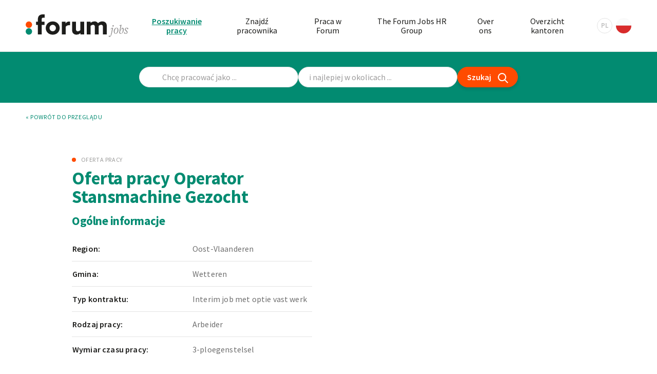

--- FILE ---
content_type: text/html; charset=UTF-8
request_url: https://www.forumjobs.be/pl/oferty-pracy/operator-stansmachine-gezocht-1924829
body_size: 10514
content:
<!DOCTYPE html>
<html lang="pl">

    <head>
        <meta http-equiv="Content-Type" content="text/html; charset=UTF-8" />
        <meta name="viewport" content="width=device-width, initial-scale=1.0, maximum-scale=5.0" />
        <meta http-equiv="X-UA-Compatible" content="ie=edge">
        <link rel="preload" as="font" href="/fonts/Freight-TextMediumItalic.woff2" type="font/woff2" crossorigin="anonymous">
                <link rel="preconnect" href="https://fonts.gstatic.com" crossorigin />
        <link rel="preload" as="style" href="https://fonts.googleapis.com/css2?family=Source+Sans+Pro:wght@400;600;700;900&display=swap" />
        <link rel="stylesheet" href="https://fonts.googleapis.com/css2?family=Source+Sans+Pro:wght@400;600;700;900&display=swap" media="print" onload="this.media='all'" />
                <link rel="apple-touch-icon" sizes="180x180" href="/apple-touch-icon.png">
        <link rel="icon" type="image/png" sizes="32x32" href="/favicon-32x32.png">
        <link rel="icon" type="image/png" sizes="16x16" href="/favicon-16x16.png">
        <link rel="manifest" href="/site.webmanifest">
        <link rel="mask-icon" href="/safari-pinned-tab.svg" color="#028b71">
        <meta name="msapplication-TileColor" content="#028b71">
        <meta name="theme-color" content="#ffffff">

                                        <script>
                window.dataLayer = window.dataLayer || [];
            </script>
            <!-- Google Tag Manager -->
                            <script>(function(w,d,s,l,i){w[l]=w[l]||[];w[l].push({'gtm.start':
                new Date().getTime(),event:'gtm.js'});var f=d.getElementsByTagName(s)[0],
                j=d.createElement(s),dl=l!='dataLayer'?'&l='+l:'';j.async=true;j.src=
                '//www.googletagmanager.com/gtm.js?id='+i+dl;f.parentNode.insertBefore(j,f);
                })(window,document,'script','gtmkq4nn4vjDataLayer','GTM-KQ4NN4VJ');</script>
                            <script>(function(w,d,s,l,i){w[l]=w[l]||[];w[l].push({'gtm.start':
                new Date().getTime(),event:'gtm.js'});var f=d.getElementsByTagName(s)[0],
                j=d.createElement(s),dl=l!='dataLayer'?'&l='+l:'';j.async=true;j.src=
                '//www.googletagmanager.com/gtm.js?id='+i+dl;f.parentNode.insertBefore(j,f);
                })(window,document,'script','gtmmfvh4mc9DataLayer','GTM-MFVH4MC9');</script>
                        <!-- End Google Tag Manager -->
                
        <!-- ID 430170 / External ID 1924829 -->

        <link href="/dist/assets/index-6516b2e8.css" rel="stylesheet">
    <title>Oferta pracy Operator Stansmachine Gezocht Wetteren | Forum Jobs</title>
<script deprecated deprecation-notice="Universal Analytics (which is what this script uses) is being [discontinued on July 1st, 2023](https://support.google.com/analytics/answer/11583528). You should use Google gtag.js or Google Tag Manager instead and transition to a new GA4 property.">(function(i,s,o,g,r,a,m){i['GoogleAnalyticsObject']=r;i[r]=i[r]||function(){
(i[r].q=i[r].q||[]).push(arguments)},i[r].l=1*new Date();a=s.createElement(o),
m=s.getElementsByTagName(o)[0];a.async=1;a.src=g;m.parentNode.insertBefore(a,m)
})(window,document,'script','https://www.google-analytics.com/analytics.js','ga');
ga('create', 'UA-375626-27', 'auto');
ga('send', 'pageview');
</script><meta name="generator" content="SEOmatic">
<meta name="referrer" content="no-referrer-when-downgrade">
<meta name="robots" content="none">
<meta content="pl" property="og:locale">
<meta content="ro" property="og:locale:alternate">
<meta content="en" property="og:locale:alternate">
<meta content="fr" property="og:locale:alternate">
<meta content="nl" property="og:locale:alternate">
<meta content="Forum Jobs" property="og:site_name">
<meta content="website" property="og:type">
<meta content="https://www.forumjobs.be/pl/oferty-pracy/operator-stansmachine-gezocht-1924829" property="og:url">
<meta content="Oferta pracy Operator Stansmachine Gezocht Wetteren" property="og:title">
<meta content="https://www.forumjobs.be/images/_1200x630_crop_center-center_82_none/og-image-big.jpg?mtime=1604651741" property="og:image">
<meta content="1200" property="og:image:width">
<meta content="630" property="og:image:height">
<meta content="Forum jobs logo" property="og:image:alt">
<meta content="https://www.instagram.com/forumjobs/" property="og:see_also">
<meta content="https://www.linkedin.com/company/forum-jobs/" property="og:see_also">
<meta content="https://www.facebook.com/forumjobs.be/" property="og:see_also">
<meta name="twitter:card" content="summary">
<meta name="twitter:creator" content="@">
<meta name="twitter:title" content="Oferta pracy Operator Stansmachine Gezocht Wetteren">
<meta name="twitter:image" content="https://www.forumjobs.be/images/_800x800_crop_center-center_82_none/og-image-big.jpg?mtime=1604651741">
<meta name="twitter:image:width" content="800">
<meta name="twitter:image:height" content="800">
<meta name="twitter:image:alt" content="Forum jobs logo">
<link href="https://www.forumjobs.be/pl/oferty-pracy/operator-stansmachine-gezocht-1924829" rel="canonical">
<link href="https://www.forumjobs.be/pl" rel="home">
<link href="https://www.forumjobs.be/cpresources/da69c1a8/css/front-end/plugin/freeform.css?v=1764263743" rel="stylesheet"></head>

            
        
    <body id="body" class="page--default page--jobsArchive ">
                    <!-- Google Tag Manager (noscript) -->
                            <noscript><iframe src="//www.googletagmanager.com/ns.html?id=GTM-KQ4NN4VJ" height="0" width="0" style="display:none;visibility:hidden"></iframe></noscript>
                            <noscript><iframe src="//www.googletagmanager.com/ns.html?id=GTM-MFVH4MC9" height="0" width="0" style="display:none;visibility:hidden"></iframe></noscript>
                        <!-- End Google Tag Manager (noscript) -->
                <script>window.sentryDsn = '';</script>
        <div id="wrapper">
                <header class="header">
        <div class="header__primary">
            <div class="header__inner">
                <div class="header__left">
                    <a href="https://www.forumjobs.be/pl/" class="logo">
                                                    <svg class="logo-static" width="138.36" height="30.05" xmlns="http://www.w3.org/2000/svg" viewBox="0 0 138.36 30.05">
    <title>Logo</title>
    <path class="white" d="M118.8,15.11a.83.83,0,0,0-.76-.92h-.14a1.09,1.09,0,0,0-.91,1.19.85.85,0,0,0,.76.92h.14A1.09,1.09,0,0,0,118.8,15.11Zm-2.22,8.75,1.27-5.61c.09-.25-.95-.54-1.31-.54-.7,0-1.7,1.2-2.1,2.11l.28.3L116,18.76l.5.09-1.24,5.83a24,24,0,0,1-1.16,4.4l-.23.05c-.23-.53-.57-.93-1.11-.93a.85.85,0,0,0-.9.82v0a1.08,1.08,0,0,0,1.15,1h0a2,2,0,0,0,1.45-.66C115.44,28.43,116,26.43,116.58,23.86ZM125.06,21c0-2-.82-3.33-2.58-3.33-2.09,0-3.78,2.55-3.78,4.81,0,1.95.81,3.33,2.59,3.33C123.38,25.85,125.06,23.3,125.06,21Zm-1.33-.63a8.32,8.32,0,0,1-.2,1.79c-.22.95-1,3.09-2.24,3.09C120.4,25.29,120,24,120,23a7.52,7.52,0,0,1,.23-1.76c.22-.91,1.1-3,2.24-3C123.38,18.27,123.73,19.37,123.73,20.41Zm8.58-.25c0-1.38-.66-2.45-1.53-2.45-1,0-1.81,1.24-3.11,3.69h-.13l.88-3.69.94-4-2.84.81-.07.43,1.07.47c.1,0,.14.17.1.39l-1.71,9c0,.22,1.35,1.07,2.21,1.07a3.88,3.88,0,0,0,2.57-1.2A6.37,6.37,0,0,0,132.31,20.16ZM131,20.5A8,8,0,0,1,129.6,25a.83.83,0,0,1-.53.29,3.63,3.63,0,0,1-2-1.11l.37-1.66c1.58-2.79,2.19-3.6,2.75-3.6s.79.74.79,1.63ZM138.35,19c0-1-.88-1.27-2.1-1.27a2.59,2.59,0,0,0-2.66,2.07c-.08.92.92,2,1.45,2.43s1.31,1.23,1.26,1.86a2,2,0,0,1-.9,1.13,5.7,5.7,0,0,1-1.57-.42.7.7,0,0,0-.42-1.07h-.09a.82.82,0,0,0-.85.78v.05c0,1,1.06,1.31,2.32,1.31a2.63,2.63,0,0,0,2.66-2.09c.09-.92-.95-1.87-1.44-2.42s-1.3-1.22-1.24-1.88a1.59,1.59,0,0,1,.83-1.09,4.18,4.18,0,0,1,1.39.39,1,1,0,0,0-.1.38.64.64,0,0,0,.57.69h.06a.82.82,0,0,0,.84-.79A.2.2,0,0,0,138.35,19Z" fill="#9c9b9b" />
    <path class="white" d="M23.58,4.4c-1.62,0-2,1-2,2.48V9.73h3.91v4.32H21.62V26.61H16.4V14.05H14V9.72h2.4V7.22c0-2.37.48-4.4,1.79-5.63A6.89,6.89,0,0,1,23,0h2.57V4.4Z" fill="#1d1d1b" />
    <path class="white" d="M48.68,9.73H53.8V12l.07,0a5.68,5.68,0,0,1,4.9-2.51,4,4,0,0,1,1.1.14v4.9a6,6,0,0,0-1.4-.17,5.64,5.64,0,0,0-4.57,2V26.61H48.68Z" fill="#1d1d1b" />
    <path class="white" d="M73.7,25a7.62,7.62,0,0,1-5.15,2,5.93,5.93,0,0,1-4.39-1.68c-1.1-1.13-1.62-2.68-1.62-5.18V9.73h5.22v9.61a3.43,3.43,0,0,0,.65,2.44,2.41,2.41,0,0,0,1.86.75A5.22,5.22,0,0,0,73.7,21V9.72h5.22V26.61H73.77V25Z" fill="#1d1d1b" />
    <path class="white" d="M104.15,16.86a3.08,3.08,0,0,0-.61-2.3,2.41,2.41,0,0,0-1.79-.72,5.36,5.36,0,0,0-3.33,1.41,6.45,6.45,0,0,1,0,.76v10.6H93.24V16.87a3.15,3.15,0,0,0-.62-2.3,2.3,2.3,0,0,0-1.78-.72,5.37,5.37,0,0,0-3.3,1.37v11.4H82.32V9.73h5.15v1.5l.07,0a7.76,7.76,0,0,1,5.08-1.92,5.66,5.66,0,0,1,4.91,2.4,8.73,8.73,0,0,1,5.93-2.4A5.85,5.85,0,0,1,107.82,11c1.07,1.1,1.55,2.57,1.55,5v10.6h-5.22Z" fill="#1d1d1b" />
    <path class="white" d="M36.46,9.35c-5.39,0-9.41,3.84-9.41,8.82s4,8.82,9.41,8.82,9.4-3.84,9.4-8.82S41.85,9.35,36.46,9.35Zm0,13.14a4.33,4.33,0,1,1,4.32-4.32,4.31,4.31,0,0,1-4.32,4.32Z" fill="#1d1d1b" />
    <circle cx="4.32" cy="13.67" r="4.32" fill="#ff4b00" />
    <circle class="white" cx="4.32" cy="22.67" r="4.32" fill="#028b71" />
</svg>
                                            </a>
                </div>
                <div class="header__right">
                    <nav class="primary-nav">
                                                <ul class="primary-nav__list">
                                                            <li class="primary-nav__item primary-nav__item--active">
                                    <a href="https://www.forumjobs.be/pl/oferty-pracy">Poszukiwanie pracy</a>
                                </li>
                                                            <li class="primary-nav__item">
                                    <a href="https://www.forumjobs.be/pl/szukam-pracownika">Znajdź pracownika</a>
                                </li>
                                                            <li class="primary-nav__item">
                                    <a href="https://www.forumjobs.be/pl/dlaczego-forum-jobs">Praca w Forum</a>
                                </li>
                                                            <li class="primary-nav__item">
                                    <a href="https://www.forumjobs.be/pl/the-forum-jobs-hr-group">The Forum Jobs HR Group</a>
                                </li>
                                                            <li class="primary-nav__item">
                                    <a href="https://www.forumjobs.be/pl/o-nas">Over ons</a>
                                </li>
                                                            <li class="primary-nav__item">
                                    <a href="https://www.forumjobs.be/pl/biura">Overzicht kantoren</a>
                                </li>
                                                    </ul>
                    </nav>
                    
            
                            
                            
                            
                            
                
    <nav class="lang-nav" aria-label="zmień język" role="navigation">
                    <a class="lang-nav__current lang-nav__current--pl" href="https://www.forumjobs.be/pl/" hreflang="pl" lang="pl">
                <span class="code">pl</span>
                <div class="flag"></div>
            </a>
                
        <ul class="lang-nav__list">
                    <li class="lang-nav__item">
                <a class="lang-nav__link lang-nav__link--nl" href="https://www.forumjobs.be/nl/" hreflang="nl" lang="nl">
                    <span class="code">nl</span>
                    <div class="flag"></div>
                </a>
            </li>
                    <li class="lang-nav__item">
                <a class="lang-nav__link lang-nav__link--fr" href="https://www.forumjobs.be/fr/" hreflang="fr" lang="fr">
                    <span class="code">fr</span>
                    <div class="flag"></div>
                </a>
            </li>
                    <li class="lang-nav__item">
                <a class="lang-nav__link lang-nav__link--en" href="https://www.forumjobs.be/en/" hreflang="en" lang="en">
                    <span class="code">en</span>
                    <div class="flag"></div>
                </a>
            </li>
                    <li class="lang-nav__item">
                <a class="lang-nav__link lang-nav__link--ro" href="https://www.forumjobs.be/ro/" hreflang="ro" lang="ro">
                    <span class="code">ro</span>
                    <div class="flag"></div>
                </a>
            </li>
                </ul>
    </nav>
                    <button class="hamburger" aria-label="Otwórz nawigację">
                        <span></span>
                        <span></span>
                        <span></span>
                        <span></span>
                    </button>
                </div>
                <div class="header__mobile">
                    <div class="header__mobile__inner">
                        <nav class="header__mobile-navigation">
                        </nav>
                        <div class="header__mobile-subnavigation">
                            <nav class="social-nav">
        <ul class="social-nav__list">
        <li class="social-nav__item social-nav__item--instagram">
            <a href="https://www.instagram.com/forumjobs/" target="_blank" rel="noopener" aria-label="Instagram" title="Instagram">
                <svg xmlns="http://www.w3.org/2000/svg" width="17.51" height="17.51" viewBox="0 0 17.51 17.51" fill="currentColor">
    <path d="M8.76,4.26a4.49,4.49,0,1,0,4.49,4.49A4.49,4.49,0,0,0,8.76,4.26Zm0,7.41a2.92,2.92,0,1,1,2.92-2.92,2.92,2.92,0,0,1-2.92,2.92Zm5.72-7.59A1.05,1.05,0,1,1,13.43,3h0a1,1,0,0,1,1.05,1Zm3,1.06A5.2,5.2,0,0,0,16,1.47,5.24,5.24,0,0,0,12.37.06C10.92,0,6.59,0,5.14.06A5.18,5.18,0,0,0,1.48,1.47,5.17,5.17,0,0,0,.06,5.14C0,6.59,0,10.92.06,12.36A5.17,5.17,0,0,0,1.48,16a5.23,5.23,0,0,0,3.66,1.42c1.45.08,5.78.08,7.23,0A5.17,5.17,0,0,0,16,16a5.2,5.2,0,0,0,1.41-3.67c.08-1.44.08-5.77,0-7.22Zm-1.87,8.77a3,3,0,0,1-1.66,1.67c-1.15.45-3.89.35-5.16.35s-4,.1-5.16-.35a3,3,0,0,1-1.67-1.67c-.45-1.15-.35-3.89-.35-5.16s-.1-4,.35-5.16A3,3,0,0,1,3.6,1.93c1.15-.46,3.88-.35,5.16-.35s4-.1,5.16.35a3,3,0,0,1,1.66,1.66c.46,1.16.36,3.89.36,5.16s.1,4-.36,5.16Z" />
</svg>
            </a>
        </li>
        <li class="social-nav__item social-nav__item--facebook">
            <a href="https://www.facebook.com/forumjobs.be/" target="_blank" rel="noopener" aria-label="Facebook" title="Facebook">
                <svg xmlns="http://www.w3.org/2000/svg" width="10.16" height="18.97" viewBox="0 0 10.16 18.97" fill="currentColor">
    <path d="M9.49,10.67,10,7.24H6.73V5A1.71,1.71,0,0,1,8.28,3.15a1.61,1.61,0,0,1,.38,0h1.5V.23A18.25,18.25,0,0,0,7.5,0C4.79,0,3,1.64,3,4.62V7.24H0v3.43H3V19H6.73v-8.3Z" />
</svg>
            </a>
        </li>
        <li class="social-nav__item social-nav__item--linkedin">
            <a href="https://www.linkedin.com/company/forum-jobs/" target="_blank" rel="noopener" aria-label="LinkedIn" title="LinkedIn">
                <svg xmlns="http://www.w3.org/2000/svg" width="15.71" height="15.68" viewBox="0 0 15.71 15.68" fill="currentColor">
    <path d="M3.53,15.68H.28V5.21H3.53ZM1.9,3.78a1.89,1.89,0,1,1,1.88-1.9h0A1.89,1.89,0,0,1,1.9,3.78Zm13.8,11.9H12.45v-5.1c0-1.21,0-2.77-1.69-2.77S8.81,9.13,8.81,10.5v5.18H5.57V5.21H8.68V6.64h.05A3.41,3.41,0,0,1,11.81,5c3.29,0,3.9,2.17,3.9,5v5.75Z" />
</svg>
            </a>
        </li>
    </ul>
</nav>                            
            
                            
                            
                            
                            
                
    <nav class="lang-nav" aria-label="zmień język" role="navigation">
                    <a class="lang-nav__current lang-nav__current--pl" href="https://www.forumjobs.be/pl/" hreflang="pl" lang="pl">
                <span class="code">pl</span>
                <div class="flag"></div>
            </a>
                
        <ul class="lang-nav__list">
                    <li class="lang-nav__item">
                <a class="lang-nav__link lang-nav__link--nl" href="https://www.forumjobs.be/nl/" hreflang="nl" lang="nl">
                    <span class="code">nl</span>
                    <div class="flag"></div>
                </a>
            </li>
                    <li class="lang-nav__item">
                <a class="lang-nav__link lang-nav__link--fr" href="https://www.forumjobs.be/fr/" hreflang="fr" lang="fr">
                    <span class="code">fr</span>
                    <div class="flag"></div>
                </a>
            </li>
                    <li class="lang-nav__item">
                <a class="lang-nav__link lang-nav__link--en" href="https://www.forumjobs.be/en/" hreflang="en" lang="en">
                    <span class="code">en</span>
                    <div class="flag"></div>
                </a>
            </li>
                    <li class="lang-nav__item">
                <a class="lang-nav__link lang-nav__link--ro" href="https://www.forumjobs.be/ro/" hreflang="ro" lang="ro">
                    <span class="code">ro</span>
                    <div class="flag"></div>
                </a>
            </li>
                </ul>
    </nav>
                        </div>
                    </div>
                </div>
            </div>
        </div>
    </header>
            <main id="content">
                                    <!--Cached date: 18-01-2026 09:37:39-->
        


<div class="search-by-job-and-city" aria-hidden="true">
    <div class="search-by-job-and-city__inner">
        <form action="" data-search-url="https://www.forumjobs.be/pl/oferty-pracy" class="search" id="searchByJobAndCity">
                        <div class="search__group">
                <div class="search__text">
                    <input type="text" name="search" class="search__input search-text" placeholder="	
Chcę pracować jako ...">
                </div>
            </div>
            <div class="search__group">
                <div class="search__autocomplete">
                    <input type="search" id="searchform-autocomplete" autocomplete="off" name="city" class="search__input" placeholder="i najlepiej w okolicach ...">
                </div>
            </div>
            <div class="search__submit">
                <button type="submit" class="button-submit">
                    <span>Szukaj</span>
                    <svg xmlns="http://www.w3.org/2000/svg" width="19.14" height="19.23" viewBox="0 0 19.14 19.23">
    <path d="M19.14,17.82l-5.26-5.3a7.75,7.75,0,1,0-6.12,3,7.47,7.47,0,0,0,1.41-.13,7.69,7.69,0,0,0,3.29-1.46l5.26,5.3ZM8.81,13.43A5.76,5.76,0,1,1,6.71,2.1a5.48,5.48,0,0,1,1-.1A5.76,5.76,0,0,1,8.81,13.43Z" />
</svg>
                </button>
            </div>

                    </form>
    </div>
</div>
        
            <div class="back-to-overview">
        <div class="back-to-overview__inner">
            <a href="https://www.forumjobs.be/pl/oferty-pracy" id="job-back">&laquo; Powrót do przeglądu</a>
        </div>
    </div>

                
        <article class="job-entry">
            <div class="job-entry__inner">
                <div class="job-entry__left">
                    <header class="job-entry__header">
                        <span class="job-entry__specialization">Oferta pracy </span>
                        <h1 class="job-entry__title">Oferta pracy Operator Stansmachine Gezocht</h1>
                    </header>
                    <div class="job-entry__body">
                        <section class="general-info">
                            <h2 class="general-info__title">Ogólne informacje</h2>
                            <table class="general-info__body">
                                                                    <tr>
                                        <th>Region:</th>
                                        <td>Oost-Vlaanderen</td>
                                    </tr>
                                                                
                                                                    <tr>
                                        <th>Gmina:</th>
                                        <td>Wetteren</td>
                                    </tr>
                                
                                                                    <tr>
                                        <th>Typ kontraktu:</th>
                                        <td>Interim job met optie vast werk</td>
                                    </tr>
                                                                
                                                                    <tr>
                                        <th>Rodzaj pracy:</th>
                                        <td>Arbeider </td>
                                    </tr>
                                
                                                                    <tr>
                                        <th>Wymiar czasu pracy:</th>
                                        <td>3-ploegenstelsel </td>
                                    </tr>
                                                            </table>
                        </section>
                        
                                                    <section class="function-description">
                                <h2 class="function-description__title">Opis stanowiska pracy</h2>
                                <div class="function-description__body">
                                    <p>Voor een van onze klanten, een firma gespecialiseerd in de bedrukte vouwkartonnage , zijn we op zoek naar een operator die in ploegen kan werken.</p><p>Jij staat in voor het:</p><ul><li>instellen/bedienen van machines.</li><li>plooien, plakken/verlijmen van dosjes,...</li><li>algemene productiewerk en kwaliteitscontrole van het product (doosjes of kaarten).</li></ul><p></p><br />
                                </div>
                            </section>
                        
                    </div>      
                </div>
                <div class="job-entry__right">
                    <aside class="sidebar"></aside>
                </div>
            </div>

            <div class="job-entry__old" aria-hidden="true">
                <div class="job-entry__old-inner">
                    <h3>Jammer!.</h3>
                    <p>Deze vacature werd reeds ingevuld..</p>
                    <p>Misschien vind jij wel de gepaste job bij jouw profiel in ons aanbod..</p>
                    <a href="https://www.forumjobs.be/pl/oferty-pracy" class="btn">		
Znajdź pracę
</a>
                </div>
            </div>
        </article>

                </main>
                    <footer class="footer">
        <h2 class="visually-hidden">Footer</h2>
        
        <section class="footer-info">
            <div class="footer-info__inner">
                <h3 class="visually-hidden">Informacje</h3>
                <div class="branding">
                    <a href="https://www.forumjobs.be/pl/" class="logo">
                        <svg xmlns="http://www.w3.org/2000/svg" width="138.36" height="30.05" viewBox="0 0 138.36 30.05">
    <title>Logo</title>
    <path class="white" d="M118.8,15.11a.83.83,0,0,0-.76-.92h-.14a1.09,1.09,0,0,0-.91,1.19.85.85,0,0,0,.76.92h.14A1.09,1.09,0,0,0,118.8,15.11Zm-2.22,8.75,1.27-5.61c.09-.25-.95-.54-1.31-.54-.7,0-1.7,1.2-2.1,2.11l.28.3L116,18.76l.5.09-1.24,5.83a24,24,0,0,1-1.16,4.4l-.23.05c-.23-.53-.57-.93-1.11-.93a.85.85,0,0,0-.9.82v0a1.08,1.08,0,0,0,1.15,1h0a2,2,0,0,0,1.45-.66C115.44,28.43,116,26.43,116.58,23.86ZM125.06,21c0-2-.82-3.33-2.58-3.33-2.09,0-3.78,2.55-3.78,4.81,0,1.95.81,3.33,2.59,3.33C123.38,25.85,125.06,23.3,125.06,21Zm-1.33-.63a8.32,8.32,0,0,1-.2,1.79c-.22.95-1,3.09-2.24,3.09C120.4,25.29,120,24,120,23a7.52,7.52,0,0,1,.23-1.76c.22-.91,1.1-3,2.24-3C123.38,18.27,123.73,19.37,123.73,20.41Zm8.58-.25c0-1.38-.66-2.45-1.53-2.45-1,0-1.81,1.24-3.11,3.69h-.13l.88-3.69.94-4-2.84.81-.07.43,1.07.47c.1,0,.14.17.1.39l-1.71,9c0,.22,1.35,1.07,2.21,1.07a3.88,3.88,0,0,0,2.57-1.2A6.37,6.37,0,0,0,132.31,20.16ZM131,20.5A8,8,0,0,1,129.6,25a.83.83,0,0,1-.53.29,3.63,3.63,0,0,1-2-1.11l.37-1.66c1.58-2.79,2.19-3.6,2.75-3.6s.79.74.79,1.63ZM138.35,19c0-1-.88-1.27-2.1-1.27a2.59,2.59,0,0,0-2.66,2.07c-.08.92.92,2,1.45,2.43s1.31,1.23,1.26,1.86a2,2,0,0,1-.9,1.13,5.7,5.7,0,0,1-1.57-.42.7.7,0,0,0-.42-1.07h-.09a.82.82,0,0,0-.85.78v.05c0,1,1.06,1.31,2.32,1.31a2.63,2.63,0,0,0,2.66-2.09c.09-.92-.95-1.87-1.44-2.42s-1.3-1.22-1.24-1.88a1.59,1.59,0,0,1,.83-1.09,4.18,4.18,0,0,1,1.39.39,1,1,0,0,0-.1.38.64.64,0,0,0,.57.69h.06a.82.82,0,0,0,.84-.79A.2.2,0,0,0,138.35,19Z" fill="#9c9b9b" />
    <path class="white" d="M23.58,4.4c-1.62,0-2,1-2,2.48V9.73h3.91v4.32H21.62V26.61H16.4V14.05H14V9.72h2.4V7.22c0-2.37.48-4.4,1.79-5.63A6.89,6.89,0,0,1,23,0h2.57V4.4Z" fill="#1d1d1b" />
    <path class="white" d="M48.68,9.73H53.8V12l.07,0a5.68,5.68,0,0,1,4.9-2.51,4,4,0,0,1,1.1.14v4.9a6,6,0,0,0-1.4-.17,5.64,5.64,0,0,0-4.57,2V26.61H48.68Z" fill="#1d1d1b" />
    <path class="white" d="M73.7,25a7.62,7.62,0,0,1-5.15,2,5.93,5.93,0,0,1-4.39-1.68c-1.1-1.13-1.62-2.68-1.62-5.18V9.73h5.22v9.61a3.43,3.43,0,0,0,.65,2.44,2.41,2.41,0,0,0,1.86.75A5.22,5.22,0,0,0,73.7,21V9.72h5.22V26.61H73.77V25Z" fill="#1d1d1b" />
    <path class="white" d="M104.15,16.86a3.08,3.08,0,0,0-.61-2.3,2.41,2.41,0,0,0-1.79-.72,5.36,5.36,0,0,0-3.33,1.41,6.45,6.45,0,0,1,0,.76v10.6H93.24V16.87a3.15,3.15,0,0,0-.62-2.3,2.3,2.3,0,0,0-1.78-.72,5.37,5.37,0,0,0-3.3,1.37v11.4H82.32V9.73h5.15v1.5l.07,0a7.76,7.76,0,0,1,5.08-1.92,5.66,5.66,0,0,1,4.91,2.4,8.73,8.73,0,0,1,5.93-2.4A5.85,5.85,0,0,1,107.82,11c1.07,1.1,1.55,2.57,1.55,5v10.6h-5.22Z" fill="#1d1d1b" />
    <path class="white" d="M36.46,9.35c-5.39,0-9.41,3.84-9.41,8.82s4,8.82,9.41,8.82,9.4-3.84,9.4-8.82S41.85,9.35,36.46,9.35Zm0,13.14a4.33,4.33,0,1,1,4.32-4.32,4.31,4.31,0,0,1-4.32,4.32Z" fill="#1d1d1b" />
    <circle cx="4.32" cy="13.67" r="4.32" fill="#ff4b00" />
    <circle class="white" cx="4.32" cy="22.67" r="4.32" fill="#028b71" />
</svg>
                    </a>
                </div>
                <div class="office">
                    <h4 class="office__title">Nasza siedziba główna</h4>
                    <div class="office__text">
                        <address>
                            Kwadestraat 149a bus 3.1<br>
                            8800 Roeselare<br>
                        </address>
                        <p>
                            T <a href="tel:+3251267575">+32 (0)51 26 75 75</a><br>
                            F +32 (0)51 26 75 76<br>
                            E <a href="mailto:info@forumjobs.be">info@forumjobs.be</a>
                        </p>
                    </div>
                </div>
                <div class="newsletter">
                    <h4 class="newsletter__title">Bądź na bieżąco</h4>
                    <p class="newsletter__text">Wpisz swój adres e-mail i otrzymuj nasz biuletyn i informacje.</p>
                    <div class="newsletter__form">
                        <div class="form__success">Pomyślnie dodano do listy</div>
                                                                            <form submitIcon="arrow-right" data-form-handle="newsletterPL" method="post" class="form" data-freeform data-id="37a760-form-l3o5enqNX-ZG3xe4PAN-itpJCMsywqosfFHdwfEnfRzrDHJLiYoRc65QMCJx" data-handle="newsletterPL" data-ajax data-disable-submit data-show-processing-spinner data-auto-scroll="1" data-show-processing-text data-processing-text="Processing..." data-success-message="Form has been submitted successfully!" data-error-message="Sorry, there was an error submitting the form. Please try again." data-idempotency>
<div id="37a760-form-l3o5enqNX-ZG3xe4PAN-itpJCMsywqosfFHdwfEnfRzrDHJLiYoRc65QMCJx" data-scroll-anchor></div>
<input type="hidden" name="CRAFT_CSRF_TOKEN" value="KlmYfCpEgmTU1kLGBQkjIJeUNUwwp8ZN79yhqmoJt30lWccg0rnJNRoT1SpHNeEitrMAl2wxRnPwwwUHY8mWC4eEzdlfbMcnVBGXcuWM_XM=">
<input type="hidden" name="freeform-action" value="submit" />
<input type="hidden" name="action" value="freeform/submit" />
<input type="hidden" name="formHash" value="l3o5enqNX-ZG3xe4PAN-itpJCMsywqosfFHdwfEnfRzrDHJLiYoRc65QMCJx" />

    <div class="form__row">
                    <div class="form__group form__group--email ">
                            <div class="form__group form__group--email" data-field-container="email" data-field-type="email"><label class="form__label is-required sr-only" for="form-input-email">Email</label><input type="email" id="form-input-email" class="form__input" name="email" value="" placeholder="Email address"  data-required></div>
                    </div>
        </div>
<div class="form__row">

                                <div class="form__group form__group--submit form__group--submit-left">

            <button  class="form__submit form__submit--secondary form__submit--arrow-right" aria-labelledby aria-label data-freeform-action="submit" data-button-container="submit" name="form_page_submit" type="submit">
                        
                            <svg xmlns="http://www.w3.org/2000/svg" width="15.45" height="15.45" viewBox="0 0 15.45 15.45" fill="currentColor">
    <path d="M15.37,8.11a1,1,0,0,0,.08-.38,1,1,0,0,0-.08-.39s0,0,0,0a.94.94,0,0,0-.2-.29L8.43.29A1,1,0,0,0,7,.29,1,1,0,0,0,7,1.71l5,5H1a1,1,0,0,0,0,2H12l-5,5a1,1,0,0,0,0,1.42,1,1,0,0,0,.71.29,1,1,0,0,0,.7-.29l6.73-6.73a1.07,1.07,0,0,0,.19-.28A.05.05,0,0,0,15.37,8.11Z" />
</svg>
            
                    </button>
    </div>
</div>

<div data-freeform-recaptcha-container data-captcha="recaptcha" data-sitekey="6LcBtzwqAAAAAN4ArDL5P8wfsPx7bpqlTJmi6y0M" data-theme="light" data-size="normal" data-version="v3" data-action="submit" data-locale="pl"></div>
<div data-rules-json="{&quot;values&quot;:{&quot;email&quot;:&quot;&quot;},&quot;rules&quot;:{&quot;fields&quot;:[],&quot;buttons&quot;:[]}}"></div>
<input type="hidden" name="freeform_payload" value="rrFlFVadDrj/[base64]/o715wAzYbDxNNA3R6b/aLAKIVMQBdfDgxUCS87krWKQgLxG9+sHbRo5xvCeShg5+gtTP+bz7OVU88vHdnzDho0hXXCohywQz5dnaMWHDIrInG41+gjpEoHssGtEH1wu/rWL1392+m5S9BLDmp/CUzPcG3Nxa3UaZ/Eg5OUrBS9OvgSBbI8emTnaZuI3lAOPMapmOKEH92kDBSh7z9a2iJNyiMJLFjC5Q2ZnXy/q2JOYPObOSa78VYzHthGJghCsCsLdF6CKNDhJplgo/FRc5qDKjjpvz0pewK8De6c/92N2ovj34OKUHo5MCCZqFsQ24mdFkZwzhbtvK+j5u2SKUUnYpfxTtDVXf+UvUgM/[base64]/MpV61r5K0hUeqgktbzx/RWqsNmiKf/mzjGu07mpOLt39rQETXz5vJiGcT39Ht+PKVRm2zNxS1Llhawzpd/V3MKC6HnCeHZaV8/cfdShVbcp/1hgM9nirTB4+jQcox4CuSR633ZOh755QWaPD2Pi/imUlsjb8dTq1lZT1PWcAjkolRuQOumgbTGFpL77imthEBnSpFYmsBYqLZdguYLrli60JZrQqaBPy4i1JZnsGsDPxA2Jsx1bs6E6MtkxnQKleexwq33BSD/JkHI+kQvL2Xxb5qvbyubiQlrVBtFQpdcUjc7HELktnOUnQ1BBYFMs0n41YM4lE12ef3qjcG7uj8lLRgW2MB0Vwwf4K7oaKDHcuelG5bXosfe2BYWnOHSQb122XT0H4c4i5fKbp6GC84fMrJ6KEpwiFdGSUGVgV2R820W8kyH/7vBmH5ktI3Tz6MZ4tN4b6IIx4yE9YQzyDq53KKqK9tURJeL+gyOuqTCVfNEJwzdZVwHFo+bYQQOMF8sKR4d1MMI0BnNEugrvdx5EB8eoTU4MAV46d3SzrfC8JvMYa5PxNcluZFzJbJdNsKnr9I1wLk5eCM9WO2gtHt4drAb6KfAzF/NHpLfBdvJHWWWfC17fQXFOlOTGvRs6B+owqkB/+osKgS7WqsLUvKEYNSOmyaD4+KbsSbWkZdFUkWrtnfMBS6ArWX8WLMP0dje9vvzDWW1e4o8rCBdXT0M8WbA/9lKxVHdzT7Kt4SbW4AJn8jq1ZqKDMufDRhP3XQwlI55RWSMvTOCbMY+kVF44sDtUsPFPV0iCtjDSiVfOPfL0AQSxE8Q1rJB5LK/XC1INQQtC8v8gQETYpGa24WUFy8FmKBjo6Z8Fa3fDo3svbjCd9snCCWddzRn2nszCjS6FWP07KcWZ/1kzrDnQBMaLKs9dPT8Sj9EqIQohpNzRXyhfaJrnJg3zd975tTosz+M61SyQy9s9zycgtLHC50A4YMuLyemWBoeaOPYgmbXlYLDZ11a4W84HF" /></form>
                                            </div>
                </div>
                <nav class="footer-nav">
                    <h4 class="footer-nav__title visually-hidden">Nawigacja</h4>
                    <ul class="footer-nav__list">
                                                                            <li class="footer-nav__item">
                                <a href="https://www.forumjobs.be/pl/fojo-app">Contact</a>
                            </li>
                                                    <li class="footer-nav__item footer-nav__item--active">
                                <a href="https://www.forumjobs.be/pl/oferty-pracy">Szukam pracy</a>
                            </li>
                                                    <li class="footer-nav__item">
                                <a href="https://www.forumjobs.be/pl/szukam-pracownika">Szukam pracownika</a>
                            </li>
                                                    <li class="footer-nav__item">
                                <a href="https://www.forumjobs.be/pl/studenci">Studenci</a>
                            </li>
                                                    <li class="footer-nav__item">
                                <a href="https://www.forumjobs.be/pl/specjalizacje">Specjalizacje</a>
                            </li>
                                                    <li class="footer-nav__item">
                                <a href="https://www.forumjobs.be/pl/zarejestrować">Zastosuj sponaan</a>
                            </li>
                                                    <li class="footer-nav__item">
                                <a href="https://www.forumjobs.be/pl/biura">Biura</a>
                            </li>
                                                    <li class="footer-nav__item">
                                <a href="https://www.forumjobs.be/pl/o-nas">O nas</a>
                            </li>
                                                    <li class="footer-nav__item">
                                <a href="https://www.forumjobs.be/pl/aktualności">Aktualności i ciekawostki</a>
                            </li>
                                                    <li class="footer-nav__item">
                                <a href="https://www.forumjobs.be/pl/biura">Kontakt</a>
                            </li>
                                                    <li class="footer-nav__item">
                                <a href="https://www.forumjobs.be/pl/faq">FAQ</a>
                            </li>
                                            </ul>
                </nav>
                <nav class="footer-nav-extra">
                    <h4 class="footer-nav__title visually-hidden">Nawigacja</h4>
                    <ul class="footer-nav__list">
                                                                    </ul>
                </nav>
                <nav class="provinces-nav">
                    <h4 class="provinces-nav__title">5 najlepszych prowincji</h4>
                    <ul class="provinces-nav__list">
                                                                            <li class="provinces-nav__item">
                                <a href="https://www.forumjobs.be/pl/oferty-pracy?region=west-vlaanderen" title="West-Vlaanderen">West-Vlaanderen</a>
                            </li>
                                                    <li class="provinces-nav__item">
                                <a href="https://www.forumjobs.be/pl/oferty-pracy?region=oost-vlaanderen" title="Oost-Vlaanderen">Oost-Vlaanderen</a>
                            </li>
                                                    <li class="provinces-nav__item">
                                <a href="https://www.forumjobs.be/pl/oferty-pracy?region=antwerpen" title="Antwerpen">Antwerpen</a>
                            </li>
                                                    <li class="provinces-nav__item">
                                <a href="https://www.forumjobs.be/pl/oferty-pracy?region=henegouwen" title="Henegouwen">Henegouwen</a>
                            </li>
                                                    <li class="provinces-nav__item">
                                <a href="https://www.forumjobs.be/pl/oferty-pracy?region=limburg" title="Limburg">Limburg</a>
                            </li>
                                            </ul>
                </nav>
                <nav class="cities-nav">
                    <h4 class="cities-nav__title">10 gmin z najlepszymi miejscami pracy</h4>
                    <ul class="cities-nav__list">
                                                                            <li class="cities-nav__item">
                                <a href="https://www.forumjobs.be/pl/oferty-pracy?city=waregem" title="Waregem">Waregem</a>
                            </li>
                                                    <li class="cities-nav__item">
                                <a href="https://www.forumjobs.be/pl/oferty-pracy?city=luingne" title="Luingne">Luingne</a>
                            </li>
                                                    <li class="cities-nav__item">
                                <a href="https://www.forumjobs.be/pl/oferty-pracy?city=beveren-roeselare" title="Beveren (Roeselare)">Beveren (Roeselare)</a>
                            </li>
                                                    <li class="cities-nav__item">
                                <a href="https://www.forumjobs.be/pl/oferty-pracy?city=wielsbeke" title="Wielsbeke">Wielsbeke</a>
                            </li>
                                                    <li class="cities-nav__item">
                                <a href="https://www.forumjobs.be/pl/oferty-pracy?city=gent" title="Gent">Gent</a>
                            </li>
                                                    <li class="cities-nav__item">
                                <a href="https://www.forumjobs.be/pl/oferty-pracy?city=gullegem" title="Gullegem">Gullegem</a>
                            </li>
                                                    <li class="cities-nav__item">
                                <a href="https://www.forumjobs.be/pl/oferty-pracy?city=ardooie" title="Ardooie">Ardooie</a>
                            </li>
                                                    <li class="cities-nav__item">
                                <a href="https://www.forumjobs.be/pl/oferty-pracy?city=ooigem" title="Ooigem">Ooigem</a>
                            </li>
                                                    <li class="cities-nav__item">
                                <a href="https://www.forumjobs.be/pl/oferty-pracy?city=harelbeke" title="Harelbeke">Harelbeke</a>
                            </li>
                                                    <li class="cities-nav__item">
                                <a href="https://www.forumjobs.be/pl/oferty-pracy?city=aalter" title="Aalter">Aalter</a>
                            </li>
                                            </ul>
                </nav>
                <nav class="social-nav">
            <h4 class="social-nav__title">Bądź z nami na bieżąco</h4>
        <ul class="social-nav__list">
        <li class="social-nav__item social-nav__item--instagram">
            <a href="https://www.instagram.com/forumjobs/" target="_blank" rel="noopener" aria-label="Instagram" title="Instagram">
                <svg xmlns="http://www.w3.org/2000/svg" width="17.51" height="17.51" viewBox="0 0 17.51 17.51" fill="currentColor">
    <path d="M8.76,4.26a4.49,4.49,0,1,0,4.49,4.49A4.49,4.49,0,0,0,8.76,4.26Zm0,7.41a2.92,2.92,0,1,1,2.92-2.92,2.92,2.92,0,0,1-2.92,2.92Zm5.72-7.59A1.05,1.05,0,1,1,13.43,3h0a1,1,0,0,1,1.05,1Zm3,1.06A5.2,5.2,0,0,0,16,1.47,5.24,5.24,0,0,0,12.37.06C10.92,0,6.59,0,5.14.06A5.18,5.18,0,0,0,1.48,1.47,5.17,5.17,0,0,0,.06,5.14C0,6.59,0,10.92.06,12.36A5.17,5.17,0,0,0,1.48,16a5.23,5.23,0,0,0,3.66,1.42c1.45.08,5.78.08,7.23,0A5.17,5.17,0,0,0,16,16a5.2,5.2,0,0,0,1.41-3.67c.08-1.44.08-5.77,0-7.22Zm-1.87,8.77a3,3,0,0,1-1.66,1.67c-1.15.45-3.89.35-5.16.35s-4,.1-5.16-.35a3,3,0,0,1-1.67-1.67c-.45-1.15-.35-3.89-.35-5.16s-.1-4,.35-5.16A3,3,0,0,1,3.6,1.93c1.15-.46,3.88-.35,5.16-.35s4-.1,5.16.35a3,3,0,0,1,1.66,1.66c.46,1.16.36,3.89.36,5.16s.1,4-.36,5.16Z" />
</svg>
            </a>
        </li>
        <li class="social-nav__item social-nav__item--facebook">
            <a href="https://www.facebook.com/forumjobs.be/" target="_blank" rel="noopener" aria-label="Facebook" title="Facebook">
                <svg xmlns="http://www.w3.org/2000/svg" width="10.16" height="18.97" viewBox="0 0 10.16 18.97" fill="currentColor">
    <path d="M9.49,10.67,10,7.24H6.73V5A1.71,1.71,0,0,1,8.28,3.15a1.61,1.61,0,0,1,.38,0h1.5V.23A18.25,18.25,0,0,0,7.5,0C4.79,0,3,1.64,3,4.62V7.24H0v3.43H3V19H6.73v-8.3Z" />
</svg>
            </a>
        </li>
        <li class="social-nav__item social-nav__item--linkedin">
            <a href="https://www.linkedin.com/company/forum-jobs/" target="_blank" rel="noopener" aria-label="LinkedIn" title="LinkedIn">
                <svg xmlns="http://www.w3.org/2000/svg" width="15.71" height="15.68" viewBox="0 0 15.71 15.68" fill="currentColor">
    <path d="M3.53,15.68H.28V5.21H3.53ZM1.9,3.78a1.89,1.89,0,1,1,1.88-1.9h0A1.89,1.89,0,0,1,1.9,3.78Zm13.8,11.9H12.45v-5.1c0-1.21,0-2.77-1.69-2.77S8.81,9.13,8.81,10.5v5.18H5.57V5.21H8.68V6.64h.05A3.41,3.41,0,0,1,11.81,5c3.29,0,3.9,2.17,3.9,5v5.75Z" />
</svg>
            </a>
        </li>
    </ul>
</nav>            </div>
        </section>
        <section class="footer-legal">
            <div class="footer-legal__inner">
                <h2 class="visually-hidden">Prawnie</h2>
                <nav class="legal-nav">
                    <h3 class="legal-nav__title visually-hidden">Strony</h3>
                    
                    <ul class="legal-nav__list">
                                                    <li class="legal-nav__item legal-nav__item--lower">
                                <a href="https://www.forumjobs.be/pl/privacy">Privacy</a>
                            </li>
                                                    <li class="legal-nav__item legal-nav__item--lower">
                                <a href="https://www.forumjobs.be/pl/cookies">Cookies</a>
                            </li>
                                                    <li class="legal-nav__item legal-nav__item--lower">
                                <a href="https://www.forumjobs.be/pl/disclaimer">Disclaimer</a>
                            </li>
                                                <li class="legal-nav__item">Forum Jobs &copy; 2026</li>
                    </ul>
                </nav>
                <div class="maister-logo">
                    <a href="https://www.skinn.agency?utm_source=forum_jobs&utm_medium=website&utm_campaign=websites_tracker" target="_blank" rel="noopener">
                        <svg version="1.1" xmlns="http://www.w3.org/2000/svg" xmlns:xlink="http://www.w3.org/1999/xlink" width="16.13" height="9.22" viewBox="0 0 22 12.8" fill="currentColor">
    <path d="M20.2,0c-0.8,0-1.2,0.4-1.5,0.8C17.2,0,15.7,0,15.6,0l0,0c-1.9,0-3.5,0.6-4.6,1.8C9.1,0,6.5,0,6.4,0 C0.1,0,0,6.3,0,6.4V11c0,0.6,0.4,1.8,1.8,1.8s1.8-1.2,1.8-1.8V6.4c0-2.8,2.7-2.8,2.8-2.8c2.8,0,2.8,2.7,2.8,2.8V11 c0,0.6,0.4,1.8,1.8,1.8s1.8-1.2,1.8-1.8V6.4c0-2.8,2.7-2.8,2.8-2.8c2.8,0,2.8,2.7,2.8,2.8V11c0,0.6,0.4,1.8,1.8,1.8 c1.4,0,1.8-1.2,1.8-1.8V1.8C22,1.2,21.6,0,20.2,0z" /></path>
</svg>
                        <span>site by maister.be</span>
                    </a>
                </div>
            </div>
        </section>
        <section class="footer-recaptcha">
            <div class="footer-recaptcha__inner">
                <div>Forum Jobs nv | 8800 Roeselare | Member of Federgon | BTW: BE 0460.046.650 | RPR Kortrijk | <a href="mailto:info@forumjobs.be">info@forumjobs.be</a> | Accreditation number VG.234 BUO - VG.234/BUOC - W.INT041 - BHG 00269-40(6)(5)-20121121</div>
                <div>
                    This site is protected by reCAPTCHA and the Google
                    <a href="https://policies.google.com/privacy" target="_blank" rel="noopener">Privacy Policy</a> and
                    <a href="https://policies.google.com/terms" target="_blank" rel="noopener">Terms of Service</a> apply.
                </div>
            </div>
        </section>
    </footer>
             <div class="pswp" id="pswp" tabindex="-1" role="dialog" aria-hidden="true">
    <div class="pswp__bg"></div>
    <div class="pswp__scroll-wrap">
        <div class="pswp__container">
            <div class="pswp__item"></div>
            <div class="pswp__item"></div>
            <div class="pswp__item"></div>
        </div>
        <div class="pswp__ui pswp__ui--hidden">

            <div class="pswp__top-bar">
                <div class="pswp__counter"></div>
                <button class="pswp__button pswp__button--close" title="Close (Esc)"></button>
                <button class="pswp__button pswp__button--share" title="Share"></button>
                <button class="pswp__button pswp__button--fs" title="Toggle fullscreen"></button>
                <button class="pswp__button pswp__button--zoom" title="Zoom in/out"></button>
                
                <div class="pswp__preloader">
                    <div class="pswp__preloader__icn">
                        <div class="pswp__preloader__cut">
                            <div class="pswp__preloader__donut"></div>
                        </div>
                    </div>
                </div>
            </div>

            <div class="pswp__share-modal pswp__share-modal--hidden pswp__single-tap">
                <div class="pswp__share-tooltip"></div> 
            </div>

            <button class="pswp__button pswp__button--arrow--left" title="Previous (arrow left)">
            </button>

            <button class="pswp__button pswp__button--arrow--right" title="Next (arrow right)">
            </button>

            <div class="pswp__caption">
                <div class="pswp__caption__center"></div>
            </div>
        </div>
    </div>
</div>        </div>        

        
        <script type="module" src="/dist/assets/index-b30bcacc.js"></script>
      
            <script type="application/ld+json">{"@context":"https://schema.org","@graph":[{"@type":"CreativeWork","author":{"@id":"https://www.forumjobs.be#identity"},"copyrightHolder":{"@id":"https://www.forumjobs.be#identity"},"creator":{"@id":"#creator"},"image":{"@type":"ImageObject","url":"https://www.forumjobs.be/images/og-image-big.jpg"},"mainEntityOfPage":"https://www.forumjobs.be/pl/oferty-pracy/operator-stansmachine-gezocht-1924829","name":"Oferta pracy Operator Stansmachine Gezocht Wetteren","url":"https://www.forumjobs.be/pl/oferty-pracy/operator-stansmachine-gezocht-1924829"},{"@id":"https://www.forumjobs.be#identity","@type":"Organization","address":{"@type":"PostalAddress","addressCountry":"Belgium","addressLocality":"Roeselare","addressRegion":"West-Vlaanderen","postalCode":"8800","streetAddress":"Kwadestraat 149A bus 5.1"},"email":"info@forumjobs.be","image":{"@type":"ImageObject","height":"122","url":"https://forumjobs.maister.dev/images/logo.png","width":"554"},"logo":{"@type":"ImageObject","height":"60","url":"https://www.forumjobs.be/images/_600x60_fit_center-center_82_none/logo.png?mtime=1603964568","width":"272"},"name":"Forum Jobs","sameAs":["https://www.facebook.com/forumjobs.be/","https://www.linkedin.com/company/forum-jobs/","https://www.instagram.com/forumjobs/"],"telephone":"+3251267575","url":"https://www.forumjobs.be"},{"@id":"#creator","@type":"Organization"},{"@type":"BreadcrumbList","description":"Breadcrumbs list","itemListElement":[{"@type":"ListItem","item":"https://www.forumjobs.be/pl","name":"Homepagina","position":1},{"@type":"ListItem","item":"https://www.forumjobs.be/pl/oferty-pracy","name":"Overzicht vacatures","position":2}],"name":"Breadcrumbs"}]}</script>
<script src="https://www.forumjobs.be/cpresources/da69c1a8/js/scripts/front-end/captchas/recaptcha/v3.js?v=1764263743"></script>
<script src="https://www.forumjobs.be/cpresources/da69c1a8/js/scripts/front-end/plugin/freeform.js?v=1764263743"></script></body>
</html>